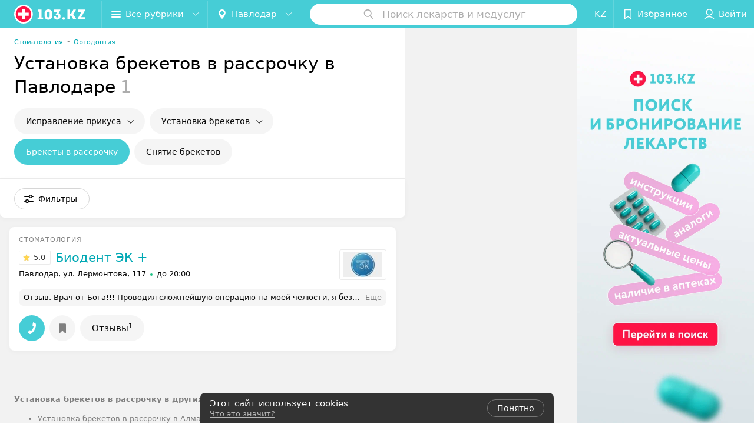

--- FILE ---
content_type: text/html; charset=utf-8
request_url: https://www.103.kz/list/ortodontiya-ustanovka-breketov-v-rassrochku/pavlodar/
body_size: 10592
content:
<!DOCTYPE html><html lang="ru"><head><title id="title" translate="no">Установка брекетов в рассрочку в Павлодаре – адреса и телефоны, карта проезда.</title><meta name="viewport" content="width=device-width, height=device-height, initial-scale=1.0, user-scalable=0, maximum-scale=1.0"><meta name="format-detection" content="telephone=no"><link rel="shortcut icon" href="https://static2.103.kz/common/images/favicons/favicon.ico"><link rel="icon" sizes="16x16 32x32 64x64" href="https://static2.103.kz/common/images/favicons/favicon.ico"><link rel="apple-touch-icon" sizes="120x120" href="https://static2.103.kz/common/images/favicons/favicon-120.png"><link rel="icon" type="image/png" sizes="16x16" href="https://static2.103.kz/common/images/favicons/favicon-16.png"><meta name="msapplication-TileImage" content="undefined"><meta name="msapplication-square70x70logo" content="https://static2.103.kz/common/images/favicons/favicon-70.png"><meta name="msapplication-square150x150logo" content="https://static2.103.kz/common/images/favicons/favicon-150.png"><meta name="msapplication-square310x310logo" content="https://static2.103.kz/common/images/favicons/favicon-310.png"><meta name="theme-color" content="#46cdd6"><meta name="yandex-verification" content="4d6feeba6bd85c40"><meta name="google-site-verification" content="9eW-pzkSqzVgSi6wcBz1NiFCFP7i-7eViw8D3aGqz_Y"><link rel="preload stylesheet" as="style" type="text/css" href="https://static2.103.kz/catalog/css/bundle.44be696268d7b02856b7.css"><script src="https://www.artfut.com/static/tagtag.min.js?campaign_code=dee8d75285" async onerror="var self = this;window.ADMITAD=window.ADMITAD||{},ADMITAD.Helpers=ADMITAD.Helpers||{},ADMITAD.Helpers.generateDomains=function(){for(var e=new Date,n=Math.floor(new Date(2020,e.getMonth(),e.getDate()).setUTCHours(0,0,0,0)/1e3),t=parseInt(1e12*(Math.sin(n)+1)).toString(30),i=[&quot;de&quot;],o=[],a=0;a"></script><script type="text/javascript">//Кол-во дней хранения cookie
var days_to_store = 90;
//Параметр для определения источника трафика в момент совершения целевого действия
var deduplication_cookie_value = 'admitad';
var cookie_name = 'deduplication_cookie';

function getSourceCookie() {
  var matches = document.cookie.match(new RegExp(
    '(?:^|; )' + cookie_name.replace(/([\.$?*|{}\(\)\[\]\\\/\+^])/g, '\\$1') + '=([^;]*)'
  ));
  return matches ? decodeURIComponent(matches[1]) : undefined;
};

//Параметры создания cookie с последним источником трафика
var deduplication_cookie_name = 'deduplication_cookie';
var deduplication_channel_name = 'utm_source';

//Параметры создания cookie с UID admitad
var uid_cookie_name = 'tagtag_aid';
var uid_channel_name = 'tagtag_uid';

function getParamFromUriAdmitad(get_param_name) {
  var pattern = get_param_name + '=([^&]+)';
  var re = new RegExp(pattern);
  return (re.exec(document.location.search) || [])[1] || '';
};

// функция для записи источника в cookie с именем cookie_name
function setAdmitadCookie(param_name, cookie_name) {
  var param = getParamFromUriAdmitad(param_name);
  if (!param) {
    return;
  }
  var period = days_to_store * 60 * 60 * 24 * 1000;	// в секундах
  var expiresDate = new Date((period) + +new Date);
  var cookieString = cookie_name + '=' + param + '; path=/; expires=' + expiresDate.toGMTString();
  document.cookie = cookieString + '; domain=.' + '103.kz';
};

// запись куки
setAdmitadCookie(uid_channel_name, uid_cookie_name);
setAdmitadCookie(deduplication_channel_name, deduplication_cookie_name);</script><link rel="alternate" type="application/rss+xml" href="https://mag.103.kz/news-rss-feed.xml"><link rel="canonical" href="https://www.103.kz/list/ortodontiya-ustanovka-breketov-v-rassrochku/pavlodar/"><meta name="keywords" id="keywords"><meta name="description" content="Установка брекетов в рассрочку в Павлодаре – адреса, телефоны  и график работы на 103.kz! Схему проезда смотрите на карте." id="description"><link rel="canonical" href="https://www.103.kz/list/ortodontiya-ustanovka-breketov-v-rassrochku/pavlodar/"><script>window.yaContextCb = window.yaContextCb || []</script><script src="https://yandex.ru/ads/system/context.js" async></script></head><body itemscope itemtype="http://schema.org/WebPage"><script>function loadSVG() {
  loadSVG.i += 1;
  if (loadSVG.i > 5) return;
  var ajax = new XMLHttpRequest();
  ajax.overrideMimeType("image/svg+xml");
  ajax.open("GET", 'https://static2.103.kz/common/svg/symbol/icons.LKhOFpSx5P.svg', true);
  ajax.onload = function (e) {
    var div = document.createElement("div");
    div.innerHTML = ajax.responseText;
    document.body.insertBefore(div, document.body.childNodes[0]);
  }
  ajax.onerror = function() {
    loadSVG();
  }
  ajax.send();
}
loadSVG.i = 0;
</script><script>loadSVG();</script><div class="Main" id="root"><div class="Page Page--hasBanner Page--newCatalogStyle"><script type="application/ld+json">{"@context":"https://schema.org","@type":"Organization","name":"103.kz","legalName":"103.kz","url":"https://www.103.kz","address":{"@type":"PostalAddress","addressCountry":"Республика Казахстан","addressLocality":"город Алматы","streetAddress":"Бостандыкский район, улица Байзакова, дом 280, н.п. 15б, 19 этаж, помещение 22","postalCode":"A15G7M6 (050040)"},"contactPoint":{"@type":"ContactPoint","contactType":"customer support","telephone":"+7 7059575475","email":"help@103.kz","hoursAvailable":"Пн-Чт 09:00-18:00"},"sameAs":["https://www.instagram.com/103.kz_/","https://www.facebook.com/medportal103kz/","https://vk.com/m103kz"]}</script><script type="application/ld+json">{"@context":"https://schema.org","@type":"Place"}</script><div class="Banner"><div class="Banner__vertical"><span class="Spinner" aria-hidden="true"></span><svg aria-hidden="true" class="Icon Banner__close Icon--remove-sign Icon--huge"><use xlink:href="#icon-remove-sign"></use></svg></div></div><div class="Header__wrapper"><header class="Container Header"><a class="LogoLink" href="https://www.103.kz/main/pavlodar/" title="logo" aria-label="logo"><svg class="Logo Logo--header" title="logo"><use xlink:href="#icon-logo"></use></svg></a><div class="Header__leftPart"><div class="Header__categories"><div class="MenuItem Header__button MenuItem--withLeftIcon MenuItem--withRightIcon MenuItem--huge" role="button"><span class="MenuItem__text"><svg aria-hidden="true" class="Icon MenuItem__icon MenuItem__icon--left Icon--hamburger"><use xlink:href="#icon-hamburger"></use></svg><span>Все рубрики</span><svg aria-hidden="true" class="Icon MenuItem__icon MenuItem__icon--right Icon--menu-down"><use xlink:href="#icon-menu-down"></use></svg></span></div></div><div class="Header__cities"><div class="DropDown Header__dropDown DropDown--tick DropDown--huge" role="select" translate="no"><svg aria-hidden="true" class="Icon Icon--city"><use xlink:href="#icon-city"></use></svg><svg class="Icon Icon--menu"><use xlink:href="#icon-menu-down"></use></svg><span title="Павлодар" class="DropDown__text u-ellipsis" translate="no">Павлодар</span></div></div></div><div class="SearchContainer__wrapper"><div class="SearchContainer"><div class="Search Search--outModal"><form><div class="Search__placeholder"><span class="Search__iconWrapper"><svg aria-hidden="true" class="Icon Search__icon Icon--search"><use xlink:href="#icon-search"></use></svg></span><span class="Search__placeholder--text">Поиск лекарств и медуслуг</span></div><div class="Search__inputWrapper"><input type="text" id="search_open" value="" class="Search__input" disabled=""/></div></form></div><div class="SearchModal Overlay--animation"><div class="SearchContent__body"><div class="SearchContent"><div class="SearchResults"><ul class="SearchResults__items"></ul></div></div></div></div></div></div><div class="Header__rightPart"><div class="HeaderButton LanguageSwitcher "><span class="HeaderButton__item"><span class="HeaderButton__text">KZ</span></span></div><div class="HeaderButton HeaderButton--search HeaderButton--withIcon"><span class="HeaderButton__item"><span class="HeaderButton__icon"><svg aria-hidden="true" class="Icon Icon--search-header Icon--massive"><use xlink:href="#icon-search-header"></use></svg></span><span class="HeaderButton__text"></span></span></div><div class="HeaderButton HeaderButton--favotites u-hidden-small-down HeaderButton--withIcon"><a href="https://www.103.kz/profile/favorites/" class="HeaderButton__item"><span class="HeaderButton__icon"><svg aria-hidden="true" class="Icon Icon--favorites-header Icon--massive"><use xlink:href="#icon-favorites-header"></use></svg></span><span class="HeaderButton__text">Избранное</span></a></div><div class="DropDown UserBar UserBar__dropdown Header__dropDown  u-hidden-small-up DropDown--tick DropDown--huge" role="select"><svg aria-hidden="true" class="Icon Icon--user-header"><use xlink:href="#icon-user-header"></use></svg><svg class="Icon Icon--menu"><use xlink:href="#icon-menu-down"></use></svg><span title="Войти" class="DropDown__text u-ellipsis">Войти</span></div><div class="HeaderButton UserBar UserBar__button  u-hidden-small-down HeaderButton--withIcon"><a href="https://www.103.kz/auth/login/" class="HeaderButton__item"><span class="HeaderButton__icon"><svg aria-hidden="true" class="Icon Icon--user-header Icon--massive"><use xlink:href="#icon-user-header"></use></svg></span><span class="HeaderButton__text">Войти</span></a></div></div></header></div><div class="Container CatalogNav__container"><ol class="Breadcrumbs CatalogNav__breadcrumbs" itemType="http://schema.org/BreadcrumbList" itemscope=""><li class="Breadcrumbs__item" itemProp="itemListElement" itemscope="" itemType="http://schema.org/ListItem"><a class="Breadcrumbs__text Link Link--shade--32 Link--colored Link--primary" href="https://www.103.kz/list/stomatologii/pavlodar/" itemProp="item"><span itemProp="name">Стоматология</span></a><meta itemProp="position" content="1"/><span class="Breadcrumbs__separator">•</span></li><li class="Breadcrumbs__item" itemProp="itemListElement" itemscope="" itemType="http://schema.org/ListItem"><a class="Breadcrumbs__text Link Link--shade--32 Link--colored Link--primary" href="https://www.103.kz/list/ortodontiya/pavlodar/" itemProp="item"><span itemProp="name">Ортодонтия</span></a><meta itemProp="position" content="2"/></li></ol><div style="-webkit-flex:0 1 auto;-ms-flex:0 1 auto;flex:0 1 auto;-webkit-order:0;-ms-flex-order:0;order:0" class="flexContainer flexWrap--nowrap justifyContent--space-between alignItems--center alignContent--stretch flexDirection--row alignSelf--auto CatalogNav__header"><div class="CatalogNav__title"><h1 class="CatalogNav__heading u-paddingRight--2x">Установка брекетов в рассрочку в Павлодаре</h1><span class="CatalogNav__count u-grayLightest">1</span></div></div><div class="FastLinks--scrollContainer"><div class="NowrapList ButtonToolbar FastLinks NowrapList--closed"><div class="FastLinks__item"><a class="Button FastLinks__DropDown FastLinks__button Button Button--big  Button--big" href="https://www.103.kz/list/ortodontiya-ispravlenie-prikusa/pavlodar/"><svg aria-hidden="true" class="Icon Icon--dropdownFastLink Icon--big"><use xlink:href="#icon-dropdownFastLink"></use></svg><span class="Button__text">Исправление прикуса</span></a><div class="FastLinks__DropDownList--inline"><a href="https://www.103.kz/list/ortodontiya-ispravlenie-prikusa/pavlodar/" class="FastLinks__DropDownItem FastLinks__DropDownItem--title">Исправление прикуса<svg aria-hidden="true" class="Icon FastLinks__DropDownItemButton Icon--menu-right"><use xlink:href="#icon-menu-right"></use></svg></a><a href="https://www.103.kz/list/orthodontics-ispravlenie-prikusa-bez-breketov/pavlodar/" class="FastLinks__DropDownItem FastLinks__DropDownItem--markerType">Исправление прикуса без брекетов<svg aria-hidden="true" class="Icon FastLinks__DropDownItemButton Icon--menu-right"><use xlink:href="#icon-menu-right"></use></svg></a></div></div><div class="FastLinks__item"><a class="Button FastLinks__DropDown FastLinks__button Button Button--big  Button--big" href="https://www.103.kz/list/ortodontiya-ustanovka-breketov/pavlodar/"><svg aria-hidden="true" class="Icon Icon--dropdownFastLink Icon--big"><use xlink:href="#icon-dropdownFastLink"></use></svg><span class="Button__text">Установка брекетов</span></a><div class="FastLinks__DropDownList--inline"><a href="https://www.103.kz/list/ortodontiya-ustanovka-breketov/pavlodar/" class="FastLinks__DropDownItem FastLinks__DropDownItem--title">Установка брекетов<svg aria-hidden="true" class="Icon FastLinks__DropDownItemButton Icon--menu-right"><use xlink:href="#icon-menu-right"></use></svg></a><a href="https://www.103.kz/list/ortodontiya-ustanovka-metallicheskoj-breket-sistemy/pavlodar/" class="FastLinks__DropDownItem FastLinks__DropDownItem--markerType">Металлические<svg aria-hidden="true" class="Icon FastLinks__DropDownItemButton Icon--menu-right"><use xlink:href="#icon-menu-right"></use></svg></a><a href="https://www.103.kz/list/ortodontiya-ustanovka-keramicheskoj-breket-sistemy/pavlodar/" class="FastLinks__DropDownItem FastLinks__DropDownItem--markerType">Керамические<svg aria-hidden="true" class="Icon FastLinks__DropDownItemButton Icon--menu-right"><use xlink:href="#icon-menu-right"></use></svg></a><a href="https://www.103.kz/list/ortodontiya-ustanovka-sapfirovoj-breket-sistemy/pavlodar/" class="FastLinks__DropDownItem FastLinks__DropDownItem--markerType">Сапфировые<svg aria-hidden="true" class="Icon FastLinks__DropDownItemButton Icon--menu-right"><use xlink:href="#icon-menu-right"></use></svg></a><a href="https://www.103.kz/list/ortodontiya-ustanovka-lingvalynoj-breket-sistemy/pavlodar/" class="FastLinks__DropDownItem FastLinks__DropDownItem--markerType">Лингвальные<svg aria-hidden="true" class="Icon FastLinks__DropDownItemButton Icon--menu-right"><use xlink:href="#icon-menu-right"></use></svg></a></div></div><div class="FastLinks__item"><span href="https://www.103.kz/list/ortodontiya-ustanovka-breketov-v-rassrochku/pavlodar/" class="FastLinks__button Button Button--big Button--primary FastLinks__button--active ">Брекеты в рассрочку</span></div><div class="FastLinks__item"><a href="https://www.103.kz/list/ortodontiya-snyatie-breketov/pavlodar/" class="FastLinks__button Button Button--big ">Снятие брекетов</a></div><button class="Button FastLinks__toggle FastLinks__toggleUnwrap Button--big" style="display:none"><svg aria-hidden="true" class="Icon Icon--option-filter"><use xlink:href="#icon-option-filter"></use></svg></button><button class="Button FastLinks__toggle Button--big" style="display:none"><span class="Button__text">Свернуть</span></button></div><div class="TopRubricator__DropDown TopRubricator__DropDown--big" role="select"><svg aria-hidden="true" class="Icon Icon--dropdown"><use xlink:href="#icon-dropdown"></use></svg><span class="TopRubricator__DropDown__text"></span></div></div></div><div class="FilterToolbarWrapper"><div class="FilterToolbarContainer"><div class="FilterToolbar"><div class="FilterToolbar__filters FilterToolbar--desktop"><div class="FilterToolbar__filterItem FilterToolbar__toggleMap"><button class="Button FilterToolbar__roundedButton Button--white Button--round"><svg aria-hidden="true" class="Icon Icon--location-marker"><use xlink:href="#icon-location-marker"></use></svg><span class="Button__text">Карта</span></button></div><div class="FilterToolbar__filterItem"><div class="MenuItem FilterToolbar__allFiltersButton  MenuItem--button MenuItem--withLeftIcon" role="button"><span class="MenuItem__text"><svg aria-hidden="true" class="Icon MenuItem__icon MenuItem__icon--left Icon--settings"><use xlink:href="#icon-settings"></use></svg>Фильтры</span></div></div></div></div></div></div><div class="FilterToolbar__filters-falsePanel"></div><div class=" Fab Fab--big Fab--white Fab--shadow FilterToolbar__allFiltersMap "><svg aria-hidden="true" class="Icon Icon--settings Icon--massive"><use xlink:href="#icon-settings"></use></svg></div><div class="flexContainer flexWrap--nowrap justifyContent--flex-start alignItems--flex-start alignContent--stretch flexDirection--row Content" id="Content"><main class="MainContent"><div><div class="MainContent__paper MainContent__default"><div class="PlaceListWrapper"><div class="PlaceList --isOnlyPage"><div class="PlaceList__itemWrapper--content"><div data-index="0"></div><div class="PlaceList__itemWrapper"><div class="Place PlaceDefault body-1 --compact --hasImage --hasNoSlider --hasContactsButton --rounded --hasGallery"><a href="https://biodent-ek.103.kz/rubric/ortodontiya/?referrer_rubric_id=10192683" target="_blank" class="Place__wholeLink"></a><div class="Place__contentWrapper"><div class="Place__header Place__header--hasImage --right"><div class="Place__headerContent"><div class="Place__type" title="Стоматология">Стоматология</div><div class="Place__wrapperHeaderImage"><img class="Image Image--loading Place__headerImg" src="" srcSet="" data-src="https://ms1.103.kz/images/539cfaa1a50f25ce7a8bf89e301a34c5/resize/w=86,h=56,q=80/catalog_place_photo_default/8c/3d/dc/8c3ddc91a282192839c108ae7261279a.jpg" data-srcset="https://ms1.103.kz/images/6e1acd527cd0c51b444c86f0a0a0ee64/resize/w=172,h=112,q=34/catalog_place_photo_default/8c/3d/dc/8c3ddc91a282192839c108ae7261279a.jpg 2x"/></div><div class="Place__titleWrapper"><div class="Place__mainTitle"><a class="Place__rating" href="https://biodent-ek.103.kz/rubric/ortodontiya/?referrer_rubric_id=10192683#reviews" target="_blank"><span class="StarRating StarRating--placeRating "><span class="StarRating__star"><svg aria-hidden="true" class="Icon Icon--gray Icon--star"><use xlink:href="#icon-star"></use></svg><span class="fill" style="width:100%"><svg aria-hidden="true" class="Icon Icon--yellow Icon--star"><use xlink:href="#icon-star"></use></svg></span></span><span>5.0</span></span></a><a class="Place__headerLink Place__title
                Link" href="https://biodent-ek.103.kz/rubric/ortodontiya/?referrer_rubric_id=10192683" target="_blank" title="Биодент ЭК +" data-text="Биодент ЭК +">Биодент ЭК +</a></div></div><div class="Panel Place__content Place__content--address"><div class="Place__content-inner"><div class="Place__meta"><span class="Place__address Place__contentSub Place__address--clickable Place__address--hasNotDistance Link"><span class="Place__addressText">Павлодар, ул. Лермонтова, 117</span></span><span class="Place__time Place__contentSub Place__time--clickable Link" title="Открыто"><span class="Place__timeWrapper"><span class="TimeMarker Place__timeMarker h6 TimeMarker--opened"></span>до 20:00</span></span></div></div></div></div></div><div class="Place__contentStatic"><div><div class="Place__review"><div class="Place__reviewMsg"><span class="Place__reviewLabel">Отзыв<!-- -->.</span> <!-- -->Врач от Бога!!! Проводил сложнейшую операцию на моей челюсти, я безмерно благодарна! Операция проходила в 2 этапа, я все время была под наблюдением Талгата Толепбергеновича.<!-- --> <div class="Place__reviewWholeMask"></div></div><span class="Place__reviewToggle Link"><span>Еще</span></span></div></div></div><div class="Place__buttons"><div class="Place__buttonsList"><a class="Button Place__showContacts Button--big Button--primary Button--rounded" role="button" target="CatalogButton"><span class="Button__iconWrapper"><svg aria-hidden="true" class="Icon Icon--earphone"><use xlink:href="#icon-earphone"></use></svg></span></a><button class="Button PlaceButton___favorite --hiddenTitle Button--big Button--rounded" target="CatalogButton"><svg aria-hidden="true" class="Icon Icon--favorites"><use xlink:href="#icon-favorites"></use></svg></button><a class="Button Button--big Button--rounded" href="https://biodent-ek.103.kz#reviews" target="CatalogButton" rel="nofollow noopener"><span class="Button__text">Отзывы<sup class="Button__sup">1</sup></span></a></div></div></div></div></div></div></div><div></div></div></div><div class="Panel Panel--big SectionInfo Container"><div class="StaticMarkup SectionInfo__seo h6"><p>&nbsp;</p>
<p><b>Установка брекетов в рассрочку в других городах:</b></p>
<ul>
<li><a href="https://www.103.kz/list/ortodontiya-ustanovka-breketov-v-rassrochku/almaty/">Установка брекетов в рассрочку в Алматы</a></li>
<li><a href="https://www.103.kz/list/ortodontiya-ustanovka-breketov-v-rassrochku/astana/">Установка брекетов в рассрочку в Астане</a></li>
<li><a href="https://www.103.kz/list/ortodontiya-ustanovka-breketov-v-rassrochku/shymkent/">Установка брекетов в рассрочку в Шымкенте</a></li>
<li><a href="https://www.103.kz/list/ortodontiya-ustanovka-breketov-v-rassrochku/aktobe/">Установка брекетов в рассрочку в Актобе</a></li>
<li><a href="https://www.103.kz/list/ortodontiya-ustanovka-breketov-v-rassrochku/atyrau/">Установка брекетов в рассрочку в Атырау</a></li>
<li><a href="https://www.103.kz/list/ortodontiya-ustanovka-breketov-v-rassrochku/karaganda/">Установка брекетов в рассрочку в Караганде</a></li>
</ul>
<p>&nbsp;</p></div></div></div></main></div><div></div><div class="FilterSidebar Paper"><div class="FilterSidebar__header"><div class="FilterSidebar__title">Все фильтры</div><div class="TouchIcon FilterSidebar__close"><svg aria-hidden="true" class="Icon Icon--close Icon--huge"><use xlink:href="#icon-close"></use></svg></div></div><div class="FilterSidebar__content"><div class="FilterSidebar__item"><label class="ToggleSwitch__label FilterSidebar__toggleSwitch  --disabled"><span class="ToggleSwitch"><input type="checkbox" class="ToggleSwitch__input"/><span class="ToggleSwitch__slider"></span></span><span class="ToggleSwitch__text">Поиск по карте</span></label></div></div><div class="FilterSidebar__buttons animated"><button class="Button Button--huge Button--flat"><svg aria-hidden="true" class="Icon Icon--close"><use xlink:href="#icon-close"></use></svg><span class="Button__text">Сбросить</span></button><button class="Button Button--huge Button--primary Button--flat"><span class="Button__text">Показать<!-- --> <!-- -->1</span></button></div></div><footer class="Footer"><div class="Footer__inner"><div class="FooterMain"><div class="FooterList"><div class="FooterList__wrapper"><div class="FooterList__title">Диагностика</div><div class="FooterList__group"><div class="List FooterList__items List--small"><div class="List__item FooterList__item"><a class="Link Link--colored Link--shade-64" href="https://www.103.kz/list/analizy/almaty/">Лабораторные анализы</a></div><div class="List__item FooterList__item"><a class="Link Link--colored Link--shade-64" href="https://www.103.kz/list/uzi/almaty/">УЗИ диагностика</a></div><div class="List__item FooterList__item"><a class="Link Link--colored Link--shade-64" href="https://www.103.kz/list/rentgen/almaty/">Рентген</a></div><div class="List__item FooterList__item"><a class="Link Link--colored Link--shade-64" href="https://www.103.kz/list/kompyuternaya-tomografiya/almaty/">Компьютерная томография (КТ)</a></div><div class="List__item FooterList__item"><a class="Link Link--colored Link--shade-64" href="https://www.103.kz/list/mrt/almaty/">Магниторезонансная томография (МРТ)</a></div></div></div></div></div><div class="FooterList isOverflowing"><div class="FooterList__wrapper"><div class="FooterList__title">Стоматология</div><div class="FooterList__group"><div class="List FooterList__items List--small"><div class="List__item FooterList__item"><a class="Link Link--colored Link--shade-64" href="https://www.103.kz/list/ortodontiya-ustanovka-breketov/almaty/">Брекеты</a></div><div class="List__item FooterList__item"><a class="Link Link--colored Link--shade-64" href="https://www.103.kz/list/esteticheskaya-stomatologiya-restavracionnyje-viniry/almaty/">Виниры</a></div><div class="List__item FooterList__item"><a class="Link Link--colored Link--shade-64" href="https://www.103.kz/list/plombirovanie-zubov/almaty/">Цены на пломбу в стоматологиях</a></div><div class="List__item FooterList__item"><a class="Link Link--colored Link--shade-64" href="https://www.103.kz/list/stomatologiya-stomatologiya-v-rassrochku-kaspi-red/almaty/">Стоматология по Kaspi Red в Алматы</a></div><div class="List__item FooterList__item"><a class="Link Link--colored Link--shade-64" href="https://www.103.kz/list/otbelivanie-zubov/almaty/">Отбеливание зубов</a></div></div></div><div class="FooterList__group FooterList__group--rest"><div class="List FooterList__items List--small"><div class="List__item FooterList__item"><a class="Link Link--colored Link--shade-64" href="https://www.103.kz/list/protezirovanie-zubov/almaty/">Протезирование зубов</a></div><div class="List__item FooterList__item"><a class="Link Link--colored Link--shade-64" href="https://www.103.kz/list/implantaciya-zubov/almaty/">Имплантация зубов</a></div></div><button class="Button FooterList__expand"><svg aria-hidden="true" class="Icon Icon--option"><use xlink:href="#icon-option"></use></svg></button></div></div></div><div class="FooterList"><div class="FooterList__wrapper"><div class="FooterList__title">Поиск лекарств</div><div class="FooterList__group"><div class="List FooterList__items List--small"><div class="List__item FooterList__item"><a class="Link Link--colored Link--shade-64" href="https://apteka.103.kz/">Поиск лекарств в аптеках Алматы</a></div><div class="List__item FooterList__item"><a class="Link Link--colored Link--shade-64" href="https://apteka.103.kz/lekarstva-almaty/?l=А">Лекарства в аптеках Алматы</a></div><div class="List__item FooterList__item"><a class="Link Link--colored Link--shade-64" href="https://apteka.103.kz/pharmacies/">Аптеки</a></div><div class="List__item FooterList__item"><a class="Link Link--colored Link--shade-64" href="https://tab.103.kz/">Инструкции лекарственных средств</a></div></div></div></div></div><div class="FooterList isOverflowing"><div class="FooterList__wrapper"><div class="FooterList__title">Врачи в Алматы</div><div class="FooterList__group"><div class="List FooterList__items List--small"><div class="List__item FooterList__item"><a class="Link Link--colored Link--shade-64" href="https://www.103.kz/doctor/gastroenterolog/almaty/">Гастроэнтерологи в Алматы</a></div><div class="List__item FooterList__item"><a class="Link Link--colored Link--shade-64" href="https://www.103.kz/doctor/ginekolog/almaty/">Гинекологи в Алматы</a></div><div class="List__item FooterList__item"><a class="Link Link--colored Link--shade-64" href="https://www.103.kz/doctor/dermatolog/almaty/">Дерматологи в Алматы</a></div><div class="List__item FooterList__item"><a class="Link Link--colored Link--shade-64" href="https://www.103.kz/doctor/lor/almaty/">ЛОР в Алматы</a></div><div class="List__item FooterList__item"><a class="Link Link--colored Link--shade-64" href="https://www.103.kz/doctor/nevrolog/almaty/">Неврологи в Алматы</a></div></div></div><div class="FooterList__group FooterList__group--rest"><div class="List FooterList__items List--small"><div class="List__item FooterList__item"><a class="Link Link--colored Link--shade-64" href="https://www.103.kz/doctor/proktolog/almaty/">Проктологи в Алматы</a></div><div class="List__item FooterList__item"><a class="Link Link--colored Link--shade-64" href="https://www.103.kz/doctor/psiholog/almaty/">Психологи в Алматы</a></div><div class="List__item FooterList__item"><a class="Link Link--colored Link--shade-64" href="https://www.103.kz/doctor/urolog/almaty/">Урологи в Алматы</a></div><div class="List__item FooterList__item"><a class="Link Link--colored Link--shade-64" href="https://www.103.kz/doctor/endokrinolog/almaty/">Эндокринологи в Алматы</a></div></div><button class="Button FooterList__expand"><svg aria-hidden="true" class="Icon Icon--option"><use xlink:href="#icon-option"></use></svg></button></div></div></div><div class="FooterList isOverflowing"><div class="FooterList__wrapper"><div class="FooterList__title">Врачи в Астане</div><div class="FooterList__group"><div class="List FooterList__items List--small"><div class="List__item FooterList__item"><a class="Link Link--colored Link--shade-64" href="https://www.103.kz/doctor/allergolog/astana/">Аллергологи в Астане</a></div><div class="List__item FooterList__item"><a class="Link Link--colored Link--shade-64" href="https://www.103.kz/doctor/gastroenterolog/astana/">Гастроэнтерологи в Астане</a></div><div class="List__item FooterList__item"><a class="Link Link--colored Link--shade-64" href="https://www.103.kz/doctor/ginekolog/astana/">Гинекологи в Астане</a></div><div class="List__item FooterList__item"><a class="Link Link--colored Link--shade-64" href="https://www.103.kz/doctor/dermatolog/astana/">Дерматологи в Астане</a></div><div class="List__item FooterList__item"><a class="Link Link--colored Link--shade-64" href="https://www.103.kz/doctor/lor/astana/">ЛОР-врачи в Астане</a></div></div></div><div class="FooterList__group FooterList__group--rest"><div class="List FooterList__items List--small"><div class="List__item FooterList__item"><a class="Link Link--colored Link--shade-64" href="https://www.103.kz/doctor/nevrolog/astana/">Неврологи в Астане</a></div><div class="List__item FooterList__item"><a class="Link Link--colored Link--shade-64" href="https://www.103.kz/doctor/ortoped/astana/">Ортопеды в Астане</a></div><div class="List__item FooterList__item"><a class="Link Link--colored Link--shade-64" href="https://www.103.kz/doctor/proktolog/astana/">Проктологи в Астане</a></div><div class="List__item FooterList__item"><a class="Link Link--colored Link--shade-64" href="https://www.103.kz/doctor/psiholog/astana/">Психологи в Астане</a></div><div class="List__item FooterList__item"><a class="Link Link--colored Link--shade-64" href="https://www.103.kz/doctor/urolog/astana/">Урологи в Астане</a></div><div class="List__item FooterList__item"><a class="Link Link--colored Link--shade-64" href="https://www.103.kz/doctor/endokrinolog/astana/">Эндокринологи в Астане</a></div></div><button class="Button FooterList__expand"><svg aria-hidden="true" class="Icon Icon--option"><use xlink:href="#icon-option"></use></svg></button></div></div></div><div class="FooterList isOverflowing"><div class="FooterList__wrapper"><div class="FooterList__title">Врачи в Шымкенте</div><div class="FooterList__group"><div class="List FooterList__items List--small"><div class="List__item FooterList__item"><a class="Link Link--colored Link--shade-64" href="https://www.103.kz/doctor/allergolog/shymkent/">Аллергологи в Шымкенте</a></div><div class="List__item FooterList__item"><a class="Link Link--colored Link--shade-64" href="https://www.103.kz/doctor/gastroenterolog/shymkent/">Гастроэнтерологи в Шымкенте</a></div><div class="List__item FooterList__item"><a class="Link Link--colored Link--shade-64" href="https://www.103.kz/doctor/ginekolog/shymkent/">Гинекологи в Шымкенте</a></div><div class="List__item FooterList__item"><a class="Link Link--colored Link--shade-64" href="https://www.103.kz/doctor/dermatolog/shymkent/">Дерматологи в Шымкенте</a></div><div class="List__item FooterList__item"><a class="Link Link--colored Link--shade-64" href="https://www.103.kz/doctor/lor/shymkent/">ЛОР в Шымкенте</a></div></div></div><div class="FooterList__group FooterList__group--rest"><div class="List FooterList__items List--small"><div class="List__item FooterList__item"><a class="Link Link--colored Link--shade-64" href="https://www.103.kz/doctor/nevrolog/shymkent/">Неврологи в Шымкенте</a></div><div class="List__item FooterList__item"><a class="Link Link--colored Link--shade-64" href="https://www.103.kz/doctor/proktolog/shymkent/">Проктологи в Шымкенте</a></div><div class="List__item FooterList__item"><a class="Link Link--colored Link--shade-64" href="https://www.103.kz/doctor/psiholog/shymkent/">Психологи в Шымкенте</a></div><div class="List__item FooterList__item"><a class="Link Link--colored Link--shade-64" href="https://www.103.kz/doctor/urolog/shymkent/">Урологи в Шымкенте</a></div><div class="List__item FooterList__item"><a class="Link Link--colored Link--shade-64" href="https://www.103.kz/doctor/endokrinolog/shymkent/">Эндокринологи в Шымкенте</a></div></div><button class="Button FooterList__expand"><svg aria-hidden="true" class="Icon Icon--option"><use xlink:href="#icon-option"></use></svg></button></div></div></div></div><div class="FooterLine Container FooterLine--center FooterLine--gray FooterLine--addCompany"><span class="FooterLine__control FooterLine__item"><span><!--noindex--></span><a class="Button AddCompanyButton" href="https://info.103.kz/dostup/?utm_source=knopka_footer&amp;utm_medium=103.kz&amp;utm_campaign=new_company" rel="nofollow" target="_blank"><span class="Button__iconWrapper"><svg aria-hidden="true" class="Icon Icon--plus Icon--massive"><use xlink:href="#icon-plus"></use></svg></span><span class="Button__text">Добавить компанию</span></a><span><!--/noindex--></span></span><span class="FooterLine__control FooterLine__item"><span><!--noindex--></span><a class="Button AddCompanyButton" href="https://info.103.kz/add_doctor/?utm_source=knopka_footer&amp;utm_medium=103.kz&amp;utm_campaign=add_doctor" rel="nofollow" target="_blank"><span class="Button__iconWrapper"><svg aria-hidden="true" class="Icon Icon--plus Icon--massive"><use xlink:href="#icon-plus"></use></svg></span><span class="Button__text">Добавить специалиста</span></a><span><!--/noindex--></span></span><span class="FooterLine__control FooterLine__item"><span><!--noindex--></span><a class="Button AddCompanyButton" href="https://info.103.kz/apteka/?utm_source=knopka_footer&amp;utm_medium=103.kz&amp;utm_campaign=add_apteka" rel="nofollow" target="_blank"><span class="Button__iconWrapper"><svg aria-hidden="true" class="Icon Icon--plus Icon--massive"><use xlink:href="#icon-plus"></use></svg></span><span class="Button__text">Добавить аптеку</span></a><span><!--/noindex--></span></span></div><div class="FooterLine Container FooterLine--main"><div class="FooterLine__logo --column"><div class="Logo_wrap"><a class="LogoLink" href="https://www.103.kz/main/pavlodar/" title="logo" aria-label="logo"><svg class="Logo Logo--primary Logo--colored Footer__logo" title="logo"><use xlink:href="#icon-logo"></use></svg></a><svg aria-hidden="true" class="Icon Icon--close"><use xlink:href="#icon-close"></use></svg><svg aria-hidden="true" class="Icon Icon--astanaHub"><use xlink:href="#icon-astanaHub"></use></svg></div><div class="List FooterLine__social FooterLine__item List--small List--horizontal List--compact"><div class="List__item"><a class="SocialIcon --instagram" href="https://www.instagram.com/103.kz_/" title="instagram" aria-label="instagram"><img class="Image Image--loading SocialIcon__gray" src="" srcSet="" data-src="https://static2.103.kz/common/images/f_instagram.svg" alt="instagram"/><img class="Image Image--loading SocialIcon__colored" src="" srcSet="" data-src="https://static2.103.kz/common/images/f_instagram-color.png" alt="instagram"/></a></div><div class="List__item"><a class="SocialIcon --facebook" href="https://www.facebook.com/medportal103kz/" title="facebook" aria-label="facebook"><img class="Image Image--loading SocialIcon__gray" src="" srcSet="" data-src="https://static2.103.kz/common/images/f_facebook.svg" alt="facebook"/><img class="Image Image--loading SocialIcon__colored" src="" srcSet="" data-src="https://static2.103.kz/common/images/f_facebook-color.svg" alt="facebook"/></a></div><div class="List__item"><a class="SocialIcon --vk" href="https://vk.com/m103kz" title="вконтакте" aria-label="вконтакте"><img class="Image Image--loading SocialIcon__gray" src="" srcSet="" data-src="https://static2.103.kz/common/images/f_vk.svg" alt="vk"/><img class="Image Image--loading SocialIcon__colored" src="" srcSet="" data-src="https://static2.103.kz/common/images/f_vk-color.svg" alt="vk"/></a></div></div></div><div class="FooterLine--box"><ul class="List FooterLine__list FooterLine__list--horizontal FooterLine__item List--small List--horizontal List--compact"><div class="List__item"><a class="Link Link--fadein FooterLink Link--shade-80" href="https://mag.103.kz/editor/project-news/2853-o-projekte-103-kz/?utm_source=link_footer&amp;utm_medium=103.kz&amp;utm_campaign=about" target="_blank">О проекте</a></div><div class="List__item"><a class="Link Link--fadein FooterLink Link--shade-80" href="https://mag.103.kz/editor/project-news/?utm_source=link_footer&amp;utm_medium=103.kz&amp;utm_campaign=project-news" target="_blank">Новости проекта</a></div><div class="List__item"><a class="Link Link--fadein FooterLink Link--shade-80" href="https://info.103.kz/ad/?utm_source=link_footer&amp;utm_medium=103.kz&amp;utm_campaign=new_company" target="_blank">Размещение рекламы</a></div><div class="List__item"><a class="Link Link--fadein FooterLink Link--shade-80" href="http://103.partners/?utm_source=link_footer&amp;utm_medium=103.kz&amp;utm_campaign=partners" rel="nofollow">Медицинский маркетинг</a></div><div class="List__item"><a class="Link Link--fadein FooterLink Link--shade-80" href="https://mag.103.kz/editor/information/?utm_source=link_footer&amp;utm_medium=103.kz&amp;utm_campaign=pravo-info" target="_blank">Правовая информация</a></div><div class="List__item"><a class="Link Link--fadein FooterLink Link--shade-80" href="https://go.103.kz/vhKja" target="_blank" rel="nofollow">Публичный договор</a></div><div class="List__item"><a class="Link Link--fadein FooterLink Link--shade-80" href="https://mag.103.kz/editor/project-news/2920-partnery/?utm_source=link_footer&amp;utm_medium=103.kz&amp;utm_campaign=partnery">Партнеры</a></div><div class="List__item"><a class="Link Link--fadein FooterLink FooterLink--color" href="https://info.103.kz/form">Подать жалобу</a></div><div class="List__item"><a class="Link Link--fadein FooterLink Link--shade-80" href="https://info.103.kz/user_support" target="_blank">Написать в поддержку</a></div></ul></div></div></div></footer></div><div class="CookiesNotificationDefault isHide"><div class="CookiesNotificationDefault__content"><div class="CookiesNotificationDefault__title"><span>Этот сайт использует cookies</span></div><div class="CookiesNotificationDefault__text"><a target="_blank" rel="noopener noreferrer" href="https://mag.103.kz/editor/information/1223-politika-obrabotki-personalynyh-dannyh/">Что это значит?</a></div></div><div class="CookiesNotificationDefault__control"><span class="CookiesNotificationDefault__controlTitle">Понятно</span></div></div></div><script src="https://www.103.kz/list/ortodontiya-ustanovka-breketov-v-rassrochku/pavlodar/1_gF47voIT5eA.js" defer></script><script>window.dataLayer = [{"page_type":"places_catalog_page","page_description":{"rubric":{"url":"www.103.kz/list/ortodontiya-ustanovka-breketov-v-rassrochku/pavlodar/","id":10192683,"name":"Установка брекетов в рассрочку","section":"Ортодонтия"}}}]</script><script src="https://static2.103.kz/catalog/js/bundle.44be696268d7b02856b7.js" defer></script><!-- Google Tag Manager --><script>!function (a, b, c, d, e) {
  a[d] = a[d] || [], a[d].push({ "gtm.start": (new Date).getTime(), event: "gtm.js" });
  var f = b.getElementsByTagName(c)[0], g = b.createElement(c), h = "dataLayer" != d ? "&l=" + d : "";
  g.async = !0, g.src = "//www.googletagmanager.com/gtm.js?id=" + e + h, f.parentNode.insertBefore(g, f)
}(window, document, "script", "dataLayer", "GTM-TLD4SDN");</script><!-- End Google Tag Manager --><noscript><iframe src="//www.googletagmanager.com/ns.html?id=GTM-TLD4SDN" height="0" width="0" style="display:none; visibility:hidden"></iframe></noscript><!-- Yandex.Metrika counter --><script>(function (m, e, t, r, i, k, a) {
  m[i] = m[i] || function () {
    (m[i].a = m[i].a || []).push(arguments)
  };
  m[i].l = 1 * new Date();
  k = e.createElement(t), a = e.getElementsByTagName(t)[0], k.async = 1, k.src = r, a.parentNode.insertBefore(k, a)
})
(window, document, "script", "https://mc.yandex.ru/metrika/tag.js", "ym");

ym(40826049, "init", {
  clickmap: true,
  trackLinks: true,
  accurateTrackBounce: true,
  webvisor: false,
  trackHash: true,
  aaaa: true,
});</script><!-- /Yandex.Metrika counter --><noscript><div><img src="https://mc.yandex.ru/watch/40826049" style="position:absolute; left:-9999px;" alt=""></div></noscript></body></html>

--- FILE ---
content_type: application/javascript; charset=utf-8
request_url: https://www.103.kz/list/ortodontiya-ustanovka-breketov-v-rassrochku/pavlodar/1_gF47voIT5eA.js
body_size: 9884
content:
window.__INITIAL_STATE__ = {"mobileApp":{"showIntro":0,"defaultTheme":"black","isMobileApp":false,"currentTheme":"black","visibleToolbar":true},"rubric":{"noindex":false,"info":{"id":10192683,"url":"ortodontiya-ustanovka-breketov-v-rassrochku","title":"Установка брекетов в рассрочку","hasMap":true,"locale":"ru","section":{"id":"533","url":"orthodontics","title":"Ортодонтия","hasTopBanner":null,"isShowPageSection":false},"hasBanner":true,"sectionId":533,"allSections":[533],"specialities":[104],"sectionBanners":[{"params":{"p1":"csjuk","p2":"fgou","puid38":"55"},"isReload":true,"sectionId":533}],"showCityInTitle":true,"languageSettings":[],"reviewPlaceholder":null,"placeConnectionType":"filters","showRubricFastLinks":true,"allowBannerOnCatalog":false,"personalPagePathType":"by_rubric","showRubricCitiesLinks":true,"showPersonalFooterLinks":true,"personalPagePathRubricId":"17","personalPagePathRubricUrl":"ortodontiya","template":{"id":10193663,"title":"Стандартный шаблон","isMain":1,"rubricId":10192683,"imageSize":"small","showCities":true,"pageViewType":"default","specialities":[104],"menuBlockType":"top_rubricator","pageLogicType":"places_list_rotated","pageUrlPrefix":"list","backgroundHref":null,"rubricatorType":"icon","backgroundImage":null,"priceSheetTypes":"all","backgroundMobile":null,"isFeedUrlsShowed":false,"showCompactImage":true,"isDisplayQrButton":false,"isShowStaffRating":false,"backgroundLeftSide":null,"isShowPlacesRating":true,"showRobotsInRubric":false,"backgroundColorCode":null,"backgroundRightSide":null,"defaultSortProducts":"popularity-down","rubricatorColorCode":null,"showAsCatalogListTab":false,"defaultViewTypeProducts":"list","rubricatorTextColorCode":null,"pageSeoDefaultTemplateType":"places_list","isDisplayConsultationButton":false}},"currentFastLink":null},"showCities":true,"location":{"protocol":"https:","slashes":true,"auth":null,"host":"103.kz","port":null,"hostname":"103.kz","hash":null,"search":null,"query":{},"pathname":"/list/ortodontiya-ustanovka-breketov-v-rassrochku/pavlodar/","path":"/list/ortodontiya-ustanovka-breketov-v-rassrochku/pavlodar/","href":"https://www.103.kz/list/ortodontiya-ustanovka-breketov-v-rassrochku/pavlodar/","www":true,"domain":"103.kz","subdomain":null,"baseURL":"https://www.103.kz/list/ortodontiya-ustanovka-breketov-v-rassrochku/pavlodar/","domains":["kz","103"],"origin":"https://www.103.kz","geo":{"city":"pavlodar","cityObject":{"id":2070,"title":"Павлодар","prepositionalTitle":"Павлодаре","url":"pavlodar","isRegional":false,"latitude":52.2865,"longitude":76.9778,"zoom":11,"rubricMaps":null,"showInSelect":true,"dateTime":"2025-12-15T12:47:57+05:00"}},"rootURL":"https://www.103.kz/main/pavlodar/","params":{"rubric":"ortodontiya-ustanovka-breketov-v-rassrochku","city":"pavlodar","template":"list","controller":"list"}},"fastLinks":[],"contactsPopup":{"id":null,"open":false,"launchedFrom":null,"success":false,"worktime":[],"contacts":[],"inNetwork":false,"placesCount":0,"phones":[],"opening_info":{},"address":{}},"offersPopup":{"offers":[],"buttons":[],"phones":[],"onShowContactsPopup":null,"onBookingClick":null,"showNumberPlace":null,"onPageRedirect":null,"url":"","placeUrl":"","href":""},"breadcrumbs":[{"href":null,"text":"Ортодонтия","isNativeLink":false},{"href":null,"text":"Установка брекетов в рассрочку в Павлодаре","isNativeLink":false}],"pagination":{"start":1,"end":false},"listBanners":[{"id":310,"params":{"p1":"csjul","p2":"fork"},"status":true,"adaptive":["tablet","phone"],"phoneWidth":768,"containerId":"17635651177246853","placementId":null,"showForPage":"all","tabletWidth":1000,"reloadsCount":"2","isAutoReloads":true,"reloadsInterval":"30","insertAfterPosition":3,"data":{"bt":52}},{"id":305,"params":{"p1":"dhjwo","p2":"y"},"status":true,"adaptive":["desktop"],"phoneWidth":768,"containerId":"17454816472792853","placementId":null,"showForPage":"all","tabletWidth":1000,"reloadsCount":null,"isAutoReloads":false,"reloadsInterval":null,"insertAfterPosition":5,"data":{"bt":52}},{"id":296,"params":{"p1":"dhfbt","p2":"fork"},"status":true,"adaptive":["tablet","phone"],"phoneWidth":768,"containerId":"17443006868576853","placementId":null,"showForPage":"all","tabletWidth":1000,"reloadsCount":"2","isAutoReloads":true,"reloadsInterval":"30","insertAfterPosition":5,"data":{"bt":52}}],"categoriesMenu":{"categories":[],"open":false,"pageIndex":-1,"menuLabel":"Все рубрики","selectedIndex":-1},"filters":{"filters":[{"id":0,"type":"map","title":"Поиск по карте","isVisible":true,"options":[{"id":"on","value":"on"},{"id":"off","value":"off"}]}],"selected":[],"sorting":[],"showedFiltersCount":0,"nearbyPlacesFilter":{"isPending":false,"checked":false},"viewType":[]},"banner":{"included":true,"isOpened":true},"footer":[{"id":873,"status":true,"title":"Диагностика","url":null,"type":"title","items":[{"id":883,"status":true,"title":"Лабораторные анализы","url":"https://www.103.kz/list/analizy/almaty/","type":"item"},{"id":893,"status":true,"title":"УЗИ диагностика","url":"https://www.103.kz/list/uzi/almaty/","type":"item"},{"id":903,"status":true,"title":"Рентген","url":"https://www.103.kz/list/rentgen/almaty/","type":"item"},{"id":913,"status":true,"title":"Компьютерная томография (КТ)","url":"https://www.103.kz/list/kompyuternaya-tomografiya/almaty/","type":"item"},{"id":923,"status":true,"title":"Магниторезонансная томография (МРТ)","url":"https://www.103.kz/list/mrt/almaty/","type":"item"}]},{"id":853,"status":true,"title":"Стоматология","url":null,"type":"title","items":[{"id":1233,"status":true,"title":"Брекеты","url":"https://www.103.kz/list/ortodontiya-ustanovka-breketov/almaty/","type":"item"},{"id":1203,"status":true,"title":"Виниры","url":"https://www.103.kz/list/esteticheskaya-stomatologiya-restavracionnyje-viniry/almaty/","type":"item"},{"id":1241,"status":true,"title":"Цены на пломбу в стоматологиях","url":"https://www.103.kz/list/plombirovanie-zubov/almaty/","type":"item"},{"id":1288,"status":true,"title":"Стоматология по Kaspi Red в Алматы","url":"https://www.103.kz/list/stomatologiya-stomatologiya-v-rassrochku-kaspi-red/almaty/","type":"item"},{"id":973,"status":true,"title":"Отбеливание зубов","url":"https://www.103.kz/list/otbelivanie-zubov/almaty/","type":"item"},{"id":943,"status":true,"title":"Протезирование зубов","url":"https://www.103.kz/list/protezirovanie-zubov/almaty/","type":"item"},{"id":953,"status":true,"title":"Имплантация зубов","url":"https://www.103.kz/list/implantaciya-zubov/almaty/","type":"item"}]},{"id":1073,"status":true,"title":"Поиск лекарств","url":null,"type":"title","items":[{"id":1083,"status":true,"title":"Поиск лекарств в аптеках Алматы","url":"https://apteka.103.kz/","type":"item"},{"id":1053,"status":true,"title":"Лекарства в аптеках Алматы","url":"https://apteka.103.kz/lekarstva-almaty/?l=А","type":"item"},{"id":1063,"status":true,"title":"Аптеки","url":"https://apteka.103.kz/pharmacies/","type":"item"},{"id":1093,"status":true,"title":"Инструкции лекарственных средств","url":"https://tab.103.kz/","type":"item"}]},{"id":1292,"status":true,"title":"Врачи в Алматы","url":null,"type":"title","items":[{"id":1293,"status":true,"title":"Гастроэнтерологи в Алматы","url":"https://www.103.kz/doctor/gastroenterolog/almaty/","type":"item"},{"id":1294,"status":true,"title":"Гинекологи в Алматы","url":"https://www.103.kz/doctor/ginekolog/almaty/","type":"item"},{"id":1295,"status":true,"title":"Дерматологи в Алматы","url":"https://www.103.kz/doctor/dermatolog/almaty/","type":"item"},{"id":1296,"status":true,"title":"ЛОР в Алматы","url":"https://www.103.kz/doctor/lor/almaty/","type":"item"},{"id":1297,"status":true,"title":"Неврологи в Алматы","url":"https://www.103.kz/doctor/nevrolog/almaty/","type":"item"},{"id":1298,"status":true,"title":"Проктологи в Алматы","url":"https://www.103.kz/doctor/proktolog/almaty/","type":"item"},{"id":1334,"status":true,"title":"Психологи в Алматы","url":"https://www.103.kz/doctor/psiholog/almaty/","type":"item"},{"id":1299,"status":true,"title":"Урологи в Алматы","url":"https://www.103.kz/doctor/urolog/almaty/","type":"item"},{"id":1300,"status":true,"title":"Эндокринологи в Алматы","url":"https://www.103.kz/doctor/endokrinolog/almaty/","type":"item"}]},{"id":1301,"status":true,"title":"Врачи в Астане","url":null,"type":"title","items":[{"id":1322,"status":true,"title":"Аллергологи в Астане","url":"https://www.103.kz/doctor/allergolog/astana/","type":"item"},{"id":1302,"status":true,"title":"Гастроэнтерологи в Астане","url":"https://www.103.kz/doctor/gastroenterolog/astana/","type":"item"},{"id":1303,"status":true,"title":"Гинекологи в Астане","url":"https://www.103.kz/doctor/ginekolog/astana/","type":"item"},{"id":1304,"status":true,"title":"Дерматологи в Астане","url":"https://www.103.kz/doctor/dermatolog/astana/","type":"item"},{"id":1305,"status":true,"title":"ЛОР-врачи в Астане","url":"https://www.103.kz/doctor/lor/astana/","type":"item"},{"id":1306,"status":true,"title":"Неврологи в Астане","url":"https://www.103.kz/doctor/nevrolog/astana/","type":"item"},{"id":1328,"status":true,"title":"Ортопеды в Астане","url":"https://www.103.kz/doctor/ortoped/astana/","type":"item"},{"id":1307,"status":true,"title":"Проктологи в Астане","url":"https://www.103.kz/doctor/proktolog/astana/","type":"item"},{"id":1331,"status":true,"title":"Психологи в Астане","url":"https://www.103.kz/doctor/psiholog/astana/","type":"item"},{"id":1308,"status":true,"title":"Урологи в Астане","url":"https://www.103.kz/doctor/urolog/astana/","type":"item"},{"id":1309,"status":true,"title":"Эндокринологи в Астане","url":"https://www.103.kz/doctor/endokrinolog/astana/","type":"item"}]},{"id":1310,"status":true,"title":"Врачи в Шымкенте","url":null,"type":"title","items":[{"id":1325,"status":true,"title":"Аллергологи в Шымкенте","url":"https://www.103.kz/doctor/allergolog/shymkent/","type":"item"},{"id":1311,"status":true,"title":"Гастроэнтерологи в Шымкенте","url":"https://www.103.kz/doctor/gastroenterolog/shymkent/","type":"item"},{"id":1312,"status":true,"title":"Гинекологи в Шымкенте","url":"https://www.103.kz/doctor/ginekolog/shymkent/","type":"item"},{"id":1313,"status":true,"title":"Дерматологи в Шымкенте","url":"https://www.103.kz/doctor/dermatolog/shymkent/","type":"item"},{"id":1314,"status":true,"title":"ЛОР в Шымкенте","url":"https://www.103.kz/doctor/lor/shymkent/","type":"item"},{"id":1315,"status":true,"title":"Неврологи в Шымкенте","url":"https://www.103.kz/doctor/nevrolog/shymkent/","type":"item"},{"id":1316,"status":true,"title":"Проктологи в Шымкенте","url":"https://www.103.kz/doctor/proktolog/shymkent/","type":"item"},{"id":1337,"status":true,"title":"Психологи в Шымкенте","url":"https://www.103.kz/doctor/psiholog/shymkent/","type":"item"},{"id":1317,"status":true,"title":"Урологи в Шымкенте","url":"https://www.103.kz/doctor/urolog/shymkent/","type":"item"},{"id":1318,"status":true,"title":"Эндокринологи в Шымкенте","url":"https://www.103.kz/doctor/endokrinolog/shymkent/","type":"item"}]}],"cities":[{"id":1913,"title":"Алматы","prepositionalTitle":"Алматы","url":"almaty","isRegional":true,"latitude":43.277,"longitude":76.9235,"zoom":11,"rubricMaps":null,"showInSelect":true,"dateTime":"2025-12-15T12:47:57+05:00","isActive":false},{"id":2133,"title":"Астана","prepositionalTitle":"Астане","url":"astana","isRegional":true,"latitude":51.1384,"longitude":71.4558,"zoom":11,"rubricMaps":null,"showInSelect":true,"dateTime":"2025-12-15T12:47:57+05:00","isActive":false},{"id":278027,"title":"Шымкент","prepositionalTitle":"Шымкенте","url":"shymkent","isRegional":true,"latitude":42.3438,"longitude":69.6041,"zoom":12,"rubricMaps":null,"showInSelect":true,"dateTime":"2025-12-15T12:47:57+05:00","isActive":false},{"id":278014,"title":"Актобе","prepositionalTitle":"Актобе","url":"aktobe","isRegional":false,"latitude":50.2871,"longitude":57.2257,"zoom":12,"rubricMaps":null,"showInSelect":true,"dateTime":"2025-12-15T12:47:57+05:00","isActive":false},{"id":278018,"title":"Атырау","prepositionalTitle":"Атырау","url":"atyrau","isRegional":false,"latitude":47.1335,"longitude":51.9117,"zoom":12,"rubricMaps":null,"showInSelect":true,"dateTime":"2025-12-15T12:47:57+05:00","isActive":false},{"id":15789613,"title":"Весь Казахстан","prepositionalTitle":"Казахстане","url":"kazakhstan","isRegional":false,"latitude":48.843,"longitude":66.0938,"zoom":5,"rubricMaps":null,"showInSelect":true,"dateTime":"2025-12-15T12:47:57+05:00","isActive":false},{"id":2000,"title":"Караганда","prepositionalTitle":"Караганде","url":"karaganda","isRegional":false,"latitude":49.8223,"longitude":73.1089,"zoom":12,"rubricMaps":null,"showInSelect":true,"dateTime":"2025-12-15T12:47:57+05:00","isActive":false},{"id":15790063,"title":"Костанай","prepositionalTitle":"Костанае","url":"kostanay","isRegional":false,"latitude":53.2256,"longitude":63.6162,"zoom":11,"rubricMaps":null,"showInSelect":true,"dateTime":"2025-12-15T12:47:57+05:00","isActive":false},{"id":2070,"title":"Павлодар","prepositionalTitle":"Павлодаре","url":"pavlodar","isRegional":false,"latitude":52.2865,"longitude":76.9778,"zoom":11,"rubricMaps":null,"showInSelect":true,"dateTime":"2025-12-15T12:47:57+05:00","isActive":true},{"id":1992,"title":"Тараз","prepositionalTitle":"Таразе","url":"taraz","isRegional":false,"latitude":42.9081,"longitude":71.3814,"zoom":12,"rubricMaps":null,"showInSelect":true,"dateTime":"2025-12-15T12:47:57+05:00","isActive":false},{"id":278026,"title":"Уральск","prepositionalTitle":"Уральске","url":"uralysk-kazahstan","isRegional":false,"latitude":51.2273,"longitude":51.3805,"zoom":12,"rubricMaps":null,"showInSelect":true,"dateTime":"2025-12-15T12:47:57+05:00","isActive":false},{"id":1940,"title":"Усть-Каменогорск","prepositionalTitle":"Усть-Каменогорске","url":"uk","isRegional":false,"latitude":49.9754,"longitude":82.5976,"zoom":12,"rubricMaps":null,"showInSelect":true,"dateTime":"2025-12-15T12:47:57+05:00","isActive":false}],"places":{"items":[{"id":10383658,"type":"default","text_type":"Стоматология","title":"Биодент ЭК +","short_title":null,"short_description":null,"url":"biodent-ek","state":"free","is_enable_comments":true,"view_info":{"type":"compact","image":null,"imageResource":{"path":"/8c/3d/dc","width":728,"entity":"catalog_place_photo_default","height":459,"server":"ms1","filename":"8c3ddc91a282192839c108ae7261279a.jpg"},"description":null,"default_page":"https://biodent-ek.103.kz/rubric/ortodontiya/?referrer_rubric_id=10192683"},"address":{"floor":null,"office":null,"street":"ул. Лермонтова","building":"117","description":null,"city":{"id":2070,"type":"city","zoom":"11","title":"Павлодар","latitude":"52.2865","longitude":"76.9778","isRegional":null,"showInSelect":"1","transcription":"pavlodar","prepositionalTitle":"Павлодаре"},"market":null,"count_addresses":1,"linked_place_id":null,"hideCity":false,"officeType":null},"opening_info":{"is_open":true,"worktimes":null,"description":"до 20:00"},"adv_message":null,"buttons":[{"type":"favorites","title":"В избранное"},{"id":127319,"type":"reviews","title":"Отзывы","enableNofollow":false,"url":"https://biodent-ek.103.kz#reviews","reviewsCount":"1"}],"delivery_services":null,"props":[],"phone_count":1,"driveway":{"id":10355007,"coords":[52.2908,76.9684],"showMap":true,"title":"Биодент ЭК +"},"phones":[{"id":"325741","sort_order":"1","description":"","type":"default","hideCountryCode":false,"countryCode":"7","phoneCode":"701","phoneNumber":"7203093"}],"logo":null,"forms":[],"staff":[{"object":"Staff","id":9827,"last_name":"Артюкова","first_name":"Анна","middle_name":"Николаевна","url":"9827-artukova","is_approved":false,"seniority":10,"start_work_date":"2015-03-22T00:00:00.000000Z","rating":0,"status":true,"photos":[{"object":"Photos","id":5146,"pivotPoint":"top-center","imageResource":{"server":"ms1","path":"/04/45/ad","filename":"0445ad171f65440feaf721e993c352ae.png","width":260,"height":305,"entity":"catalog_staff_photo"}}],"integrations":[],"online_consultation":{"data":{"is_online_consultation":false}},"sortOrder":0,"specialties":["Стоматолог-ортодонт"],"shortDescription":"","seniorityText":"Стаж 10 лет","categories":[],"degree":[],"children":[],"industries":["Стоматология"],"full_name":"Артюкова Анна Николаевна","short_full_name":"Артюкова А. Н.","filteredPlace":{"data":[{"object":"Place","id":10383658,"title":"Биодент ЭК +","sortOrder":1,"rating":0,"reviewsCount":0}]},"price":null,"fullUrl":"https://www.103.kz/spec/9827-artukova/","isOnlineConsultation":false,"reviewsCount":0}],"integrations":[],"galleries":[],"integrations_with_services":null,"review":{"text":"Врач от Бога!!! Проводил сложнейшую операцию на моей челюсти, я безмерно благодарна! Операция проходила в 2 этапа, я все время была под наблюдением Талгата Толепбергеновича.","reviewsCount":1},"reviewsCount":1,"photo_slider":[],"exist_offers":true,"placeRating":5,"offers":[],"delivery":{},"hasIntegrations":false,"showButtonAllAddresses":false,"shortTitle":null,"inNetwork":false,"placeUrl":"https://biodent-ek.103.kz","isSameDomain":true,"href":"https://biodent-ek.103.kz/rubric/ortodontiya/?referrer_rubric_id=10192683","isPS":true,"offersViewType":"default"}],"placeIds":[],"rotationCycleNumber":19639,"premiumPlacesCount":0,"count":1,"offset":0,"searchArea":{},"networks":[],"staffLimit":5},"promoPlace":null,"promo":{"list":[],"uuid":"QQZ_B24JTm"},"page":{"name":"catalog","showCookiesNotification":true,"flags":{"isMobileApp":false,"isIOS":false,"isAndroid":false,"isIPhoneX":false,"isLog":false,"isError":false,"isFast":false,"isTest":false,"isCache":false,"isMark":false,"isFeature":false,"isToprubricator":false,"isCatalog":false,"isSvg":false,"isScript":false,"isMetrika":false},"groupNetworks":false,"placeConnectionType":"filters","title":"Установка брекетов в рассрочку","url":"ortodontiya-ustanovka-breketov-v-rassrochku","sectionTitle":"Ортодонтия","sectionUrl":"orthodontics","isShowPageSection":false,"hasMap":true,"personalPagePathType":"by_rubric","template":{"id":10193663,"title":"Стандартный шаблон","isMain":1,"rubricId":10192683,"imageSize":"small","showCities":true,"pageViewType":"default","specialities":[104],"menuBlockType":"top_rubricator","pageLogicType":"places_list_rotated","pageUrlPrefix":"list","backgroundHref":null,"rubricatorType":"icon","backgroundImage":null,"priceSheetTypes":"all","backgroundMobile":null,"isFeedUrlsShowed":false,"showCompactImage":true,"isDisplayQrButton":false,"isShowStaffRating":false,"backgroundLeftSide":null,"isShowPlacesRating":true,"showRobotsInRubric":false,"backgroundColorCode":null,"backgroundRightSide":null,"defaultSortProducts":"popularity-down","rubricatorColorCode":null,"showAsCatalogListTab":false,"defaultViewTypeProducts":"list","rubricatorTextColorCode":null,"pageSeoDefaultTemplateType":"places_list","isDisplayConsultationButton":false},"rubricId":10192683,"cityId":2070,"sectionId":533,"allSections":[533]},"tabs":[],"seo":{"id":"127737","h1":"Установка брекетов в рассрочку в Павлодаре","title":"Установка брекетов в рассрочку в Павлодаре – адреса и телефоны, карта проезда.","keywords":null,"description":"Установка брекетов в рассрочку в Павлодаре – адреса, телефоны  и график работы на 103.kz! Схему проезда смотрите на карте.","text":"&lt;p&gt;&amp;nbsp;&lt;/p&gt;\r\n&lt;p&gt;&lt;b&gt;Установка брекетов в рассрочку в других городах:&lt;/b&gt;&lt;/p&gt;\r\n&lt;ul&gt;\r\n&lt;li&gt;&lt;a href=&quot;https://www.103.kz/list/ortodontiya-ustanovka-breketov-v-rassrochku/almaty/&quot;&gt;Установка брекетов в рассрочку в Алматы&lt;/a&gt;&lt;/li&gt;\r\n&lt;li&gt;&lt;a href=&quot;https://www.103.kz/list/ortodontiya-ustanovka-breketov-v-rassrochku/astana/&quot;&gt;Установка брекетов в рассрочку в Астане&lt;/a&gt;&lt;/li&gt;\r\n&lt;li&gt;&lt;a href=&quot;https://www.103.kz/list/ortodontiya-ustanovka-breketov-v-rassrochku/shymkent/&quot;&gt;Установка брекетов в рассрочку в Шымкенте&lt;/a&gt;&lt;/li&gt;\r\n&lt;li&gt;&lt;a href=&quot;https://www.103.kz/list/ortodontiya-ustanovka-breketov-v-rassrochku/aktobe/&quot;&gt;Установка брекетов в рассрочку в Актобе&lt;/a&gt;&lt;/li&gt;\r\n&lt;li&gt;&lt;a href=&quot;https://www.103.kz/list/ortodontiya-ustanovka-breketov-v-rassrochku/atyrau/&quot;&gt;Установка брекетов в рассрочку в Атырау&lt;/a&gt;&lt;/li&gt;\r\n&lt;li&gt;&lt;a href=&quot;https://www.103.kz/list/ortodontiya-ustanovka-breketov-v-rassrochku/karaganda/&quot;&gt;Установка брекетов в рассрочку в Караганде&lt;/a&gt;&lt;/li&gt;\r\n&lt;/ul&gt;\r\n&lt;p&gt;&amp;nbsp;&lt;/p&gt;","textSeo":"","textTable":"","shortTitle":"Установка брекетов в рассрочку","useShortTitle":false},"map":{"markers":[],"cards":[],"zoom":13,"minZoom":5,"maxZoom":18,"coords":[],"userPosition":null,"activePlace":{"id":null,"uuid":0,"status":null},"bounds":null,"isFullScreen":false,"enableSearch":true,"isLargeUpScreenSize":false,"positionOnceUpdated":false,"resetOptions":false,"hasVisiblePoints":false,"rotationCycleNumber":0,"rubricId":null},"ui":{"Sidebar":{"filter":{"isOpened":false},"gdsRubricator":{"isOpened":false}},"Pagination":{"isLoading":false},"ItemsList":{"isLoading":false}},"i18n":{"lang":"ru","links":[],"userLang":null},"search":{"categories":[],"results":[],"history":[],"placeholder":"Поиск лекарств и медуслуг","isContentLoaded":false,"totalCount":0,"uuid":"oaGxfWdkjm","isOpen":false,"showCategories":true,"redirect":true,"__value__":"","initialValue":"","__value_was_changed__":false},"forms":{},"apiKey":{"key":"f59b622fd7aa21885856932f0f506d64","timestamp":1765790240},"header":{"fixedNodes":[],"topOffset":0,"title":{"isOutside":false,"text":""}},"relinkingBlocks":{"rubrics":{"title":"Вам будет интересно","items":[]},"countries":{"title":"Установка брекетов в рассрочку в других городах","items":[]},"geoFastLinks":{"title":"Вам будет интересно","items":[]},"sectionsGeoFastLinks":{"title":"Смотрите также","items":[]}},"topRubricator":{"breadCrumbs":[{"id":32315,"icon":null,"imageBg":null,"max_depth_displayed":5,"has_link":true,"url":"https://www.103.kz/list/stomatologii/pavlodar/","params":{"type":"Catalog_Rubric","params":{"pageUrlPrefix":"list","cityUrl":"pavlodar","sectionUrl":"stomatologiya","rubricUrl":"stomatologii"}},"isSameDomain":true,"title":"Стоматология","shortTitle":"","childs":null,"type":"catalogPlaceRubric","isCurrentCategory":false,"isNativeLink":true,"href":"https://www.103.kz/list/stomatologii/pavlodar/","text":"Стоматология","nodeId":32315},{"id":32353,"icon":null,"imageBg":null,"max_depth_displayed":5,"has_link":true,"url":"https://www.103.kz/list/ortodontiya/pavlodar/","params":{"type":"Catalog_Rubric","params":{"pageUrlPrefix":"list","cityUrl":"pavlodar","sectionUrl":"orthodontics","rubricUrl":"ortodontiya"}},"isSameDomain":true,"title":"Ортодонтия","shortTitle":"","childs":null,"type":"catalogPlaceRubric","isCurrentCategory":false,"isNativeLink":true,"href":"https://www.103.kz/list/ortodontiya/pavlodar/","text":"Ортодонтия","nodeId":32353}],"items":[{"id":33137,"icon":null,"imageBg":null,"max_depth_displayed":5,"has_link":true,"url":"https://www.103.kz/list/ortodontiya-ispravlenie-prikusa/pavlodar/","params":{"type":"Catalog_Rubric","params":{"pageUrlPrefix":"list","cityUrl":"pavlodar","sectionUrl":"orthodontics","rubricUrl":"ortodontiya-ispravlenie-prikusa"}},"isSameDomain":true,"title":"Исправление прикуса","shortTitle":"","childs":[{"id":33134,"icon":null,"imageBg":null,"max_depth_displayed":5,"has_link":true,"url":"https://www.103.kz/list/orthodontics-ispravlenie-prikusa-bez-breketov/pavlodar/","params":{"type":"Catalog_Rubric","params":{"pageUrlPrefix":"list","cityUrl":"pavlodar","sectionUrl":"orthodontics","rubricUrl":"orthodontics-ispravlenie-prikusa-bez-breketov"}},"isSameDomain":true,"title":"Исправление прикуса без брекетов","shortTitle":"","childs":[],"type":"catalogPlaceRubric"}],"type":"catalogPlaceRubric"},{"id":32359,"icon":null,"imageBg":null,"max_depth_displayed":5,"has_link":true,"url":"https://www.103.kz/list/ortodontiya-ustanovka-breketov/pavlodar/","params":{"type":"Catalog_Rubric","params":{"pageUrlPrefix":"list","cityUrl":"pavlodar","sectionUrl":"orthodontics","rubricUrl":"ortodontiya-ustanovka-breketov"}},"isSameDomain":true,"title":"Установка брекетов","shortTitle":"","childs":[{"id":32377,"icon":null,"imageBg":null,"max_depth_displayed":5,"has_link":true,"url":"https://www.103.kz/list/ortodontiya-ustanovka-metallicheskoj-breket-sistemy/pavlodar/","params":{"type":"Catalog_Rubric","params":{"pageUrlPrefix":"list","cityUrl":"pavlodar","sectionUrl":"orthodontics","rubricUrl":"ortodontiya-ustanovka-metallicheskoj-breket-sistemy"}},"isSameDomain":true,"title":"Металлические","shortTitle":"","childs":[],"type":"catalogPlaceRubric"},{"id":32378,"icon":null,"imageBg":null,"max_depth_displayed":5,"has_link":true,"url":"https://www.103.kz/list/ortodontiya-ustanovka-keramicheskoj-breket-sistemy/pavlodar/","params":{"type":"Catalog_Rubric","params":{"pageUrlPrefix":"list","cityUrl":"pavlodar","sectionUrl":"orthodontics","rubricUrl":"ortodontiya-ustanovka-keramicheskoj-breket-sistemy"}},"isSameDomain":true,"title":"Керамические","shortTitle":"","childs":[],"type":"catalogPlaceRubric"},{"id":32379,"icon":null,"imageBg":null,"max_depth_displayed":5,"has_link":true,"url":"https://www.103.kz/list/ortodontiya-ustanovka-sapfirovoj-breket-sistemy/pavlodar/","params":{"type":"Catalog_Rubric","params":{"pageUrlPrefix":"list","cityUrl":"pavlodar","sectionUrl":"orthodontics","rubricUrl":"ortodontiya-ustanovka-sapfirovoj-breket-sistemy"}},"isSameDomain":true,"title":"Сапфировые","shortTitle":"","childs":[],"type":"catalogPlaceRubric"},{"id":32381,"icon":null,"imageBg":null,"max_depth_displayed":5,"has_link":true,"url":"https://www.103.kz/list/ortodontiya-ustanovka-lingvalynoj-breket-sistemy/pavlodar/","params":{"type":"Catalog_Rubric","params":{"pageUrlPrefix":"list","cityUrl":"pavlodar","sectionUrl":"orthodontics","rubricUrl":"ortodontiya-ustanovka-lingvalynoj-breket-sistemy"}},"isSameDomain":true,"title":"Лингвальные","shortTitle":"","childs":[],"type":"catalogPlaceRubric"}],"type":"catalogPlaceRubric"},{"id":33587,"icon":null,"imageBg":null,"max_depth_displayed":5,"has_link":true,"url":"https://www.103.kz/list/ortodontiya-ustanovka-breketov-v-rassrochku/pavlodar/","params":{"type":"Catalog_Rubric","params":{"pageUrlPrefix":"list","cityUrl":"pavlodar","sectionUrl":"orthodontics","rubricUrl":"ortodontiya-ustanovka-breketov-v-rassrochku"}},"isSameDomain":true,"title":"Брекеты в рассрочку","shortTitle":"","childs":[],"type":"catalogPlaceRubric"},{"id":33138,"icon":null,"imageBg":null,"max_depth_displayed":5,"has_link":true,"url":"https://www.103.kz/list/ortodontiya-snyatie-breketov/pavlodar/","params":{"type":"Catalog_Rubric","params":{"pageUrlPrefix":"list","cityUrl":"pavlodar","sectionUrl":"orthodontics","rubricUrl":"ortodontiya-snyatie-breketov"}},"isSameDomain":true,"title":"Снятие брекетов","shortTitle":"","childs":[],"type":"catalogPlaceRubric"}],"dynamicItems":[{"id":32315,"title":"Стоматология","short_title":null,"special_project_header":null,"icon":null,"type":"catalogPlaceRubric","has_link":true,"max_depth_displayed":5,"child_count":20,"item":{"title":"Стоматология","url":"stomatologii","section":{"id":12,"title":"Стоматология","url":"stomatologiya"},"template":{"id":1,"url":"list","page_logic_type":"places_list_rotated","title":"Стандартный шаблон"}},"description":null,"child":[32353],"url":"https://www.103.kz/list/stomatologii/pavlodar/","params":{"type":"Catalog_Rubric","params":{"pageUrlPrefix":"list","cityUrl":"pavlodar","sectionUrl":"stomatologiya","rubricUrl":"stomatologii"}},"imageBg":null,"removedChildCount":19,"parentId":null,"sortOrder":0},{"id":32353,"title":"Ортодонтия","short_title":null,"special_project_header":null,"icon":null,"type":"catalogPlaceRubric","has_link":true,"max_depth_displayed":5,"child_count":11,"item":{"title":"Ортодонтия","url":"ortodontiya","section":{"id":533,"title":"Ортодонтия","url":"orthodontics"},"template":{"id":17,"url":"list","page_logic_type":"places_list_premium_first_page","title":"Стандартный шаблон"}},"description":null,"child":[33137,32359,33587,33138],"url":"https://www.103.kz/list/ortodontiya/pavlodar/","params":{"type":"Catalog_Rubric","params":{"pageUrlPrefix":"list","cityUrl":"pavlodar","sectionUrl":"orthodontics","rubricUrl":"ortodontiya"}},"imageBg":null,"removedChildCount":7,"parentId":32315,"sortOrder":1},{"id":33137,"title":"Исправление прикуса","short_title":null,"special_project_header":null,"icon":null,"type":"catalogPlaceRubric","has_link":true,"max_depth_displayed":5,"child_count":2,"item":{"title":"Исправление прикуса","url":"ortodontiya-ispravlenie-prikusa","section":{"id":533,"title":"Ортодонтия","url":"orthodontics"},"template":{"id":10194138,"url":"list","page_logic_type":"places_list_rotated","title":"Стандартный шаблон"}},"description":null,"child":[33134],"url":"https://www.103.kz/list/ortodontiya-ispravlenie-prikusa/pavlodar/","params":{"type":"Catalog_Rubric","params":{"pageUrlPrefix":"list","cityUrl":"pavlodar","sectionUrl":"orthodontics","rubricUrl":"ortodontiya-ispravlenie-prikusa"}},"imageBg":null,"removedChildCount":1,"parentId":32353,"sortOrder":2},{"id":33134,"title":"Исправление прикуса без брекетов","short_title":null,"special_project_header":null,"icon":null,"type":"catalogPlaceRubric","has_link":true,"max_depth_displayed":5,"child_count":0,"item":{"title":"Исправление прикуса без брекетов","url":"orthodontics-ispravlenie-prikusa-bez-breketov","section":{"id":533,"title":"Ортодонтия","url":"orthodontics"},"template":{"id":10194133,"url":"list","page_logic_type":"places_list_rotated","title":"Стандартный шаблон"}},"description":null,"childs":null,"child":[],"url":"https://www.103.kz/list/orthodontics-ispravlenie-prikusa-bez-breketov/pavlodar/","params":{"type":"Catalog_Rubric","params":{"pageUrlPrefix":"list","cityUrl":"pavlodar","sectionUrl":"orthodontics","rubricUrl":"orthodontics-ispravlenie-prikusa-bez-breketov"}},"imageBg":null,"removedChildCount":0,"parentId":33137,"sortOrder":3},{"id":32359,"title":"Установка брекетов","short_title":null,"special_project_header":null,"icon":null,"type":"catalogPlaceRubric","has_link":true,"max_depth_displayed":5,"child_count":6,"item":{"title":"Установка брекетов","url":"ortodontiya-ustanovka-breketov","section":{"id":533,"title":"Ортодонтия","url":"orthodontics"},"template":{"id":10182193,"url":"list","page_logic_type":"places_list_rotated","title":"Стандартный шаблон"}},"description":null,"child":[32377,32378,32379,32381],"url":"https://www.103.kz/list/ortodontiya-ustanovka-breketov/pavlodar/","params":{"type":"Catalog_Rubric","params":{"pageUrlPrefix":"list","cityUrl":"pavlodar","sectionUrl":"orthodontics","rubricUrl":"ortodontiya-ustanovka-breketov"}},"imageBg":null,"removedChildCount":2,"parentId":32353,"sortOrder":4},{"id":32377,"title":"Металлические","short_title":null,"special_project_header":null,"icon":null,"type":"catalogPlaceRubric","has_link":true,"max_depth_displayed":5,"child_count":0,"item":{"title":"Установка металлической брекет-системы","url":"ortodontiya-ustanovka-metallicheskoj-breket-sistemy","section":{"id":533,"title":"Ортодонтия","url":"orthodontics"},"template":{"id":10182223,"url":"list","page_logic_type":"places_list_rotated","title":"Стандартный шаблон"}},"description":null,"childs":null,"child":[],"url":"https://www.103.kz/list/ortodontiya-ustanovka-metallicheskoj-breket-sistemy/pavlodar/","params":{"type":"Catalog_Rubric","params":{"pageUrlPrefix":"list","cityUrl":"pavlodar","sectionUrl":"orthodontics","rubricUrl":"ortodontiya-ustanovka-metallicheskoj-breket-sistemy"}},"imageBg":null,"removedChildCount":0,"parentId":32359,"sortOrder":5},{"id":32378,"title":"Керамические","short_title":null,"special_project_header":null,"icon":null,"type":"catalogPlaceRubric","has_link":true,"max_depth_displayed":5,"child_count":0,"item":{"title":"Установка керамической брекет-системы","url":"ortodontiya-ustanovka-keramicheskoj-breket-sistemy","section":{"id":533,"title":"Ортодонтия","url":"orthodontics"},"template":{"id":10182213,"url":"list","page_logic_type":"places_list_rotated","title":"Стандартный шаблон"}},"description":null,"childs":null,"child":[],"url":"https://www.103.kz/list/ortodontiya-ustanovka-keramicheskoj-breket-sistemy/pavlodar/","params":{"type":"Catalog_Rubric","params":{"pageUrlPrefix":"list","cityUrl":"pavlodar","sectionUrl":"orthodontics","rubricUrl":"ortodontiya-ustanovka-keramicheskoj-breket-sistemy"}},"imageBg":null,"removedChildCount":0,"parentId":32359,"sortOrder":6},{"id":32379,"title":"Сапфировые","short_title":null,"special_project_header":null,"icon":null,"type":"catalogPlaceRubric","has_link":true,"max_depth_displayed":5,"child_count":0,"item":{"title":"Установка сапфировой брекет-системы","url":"ortodontiya-ustanovka-sapfirovoj-breket-sistemy","section":{"id":533,"title":"Ортодонтия","url":"orthodontics"},"template":{"id":10182243,"url":"list","page_logic_type":"places_list_rotated","title":"Стандартный шаблон"}},"description":null,"childs":null,"child":[],"url":"https://www.103.kz/list/ortodontiya-ustanovka-sapfirovoj-breket-sistemy/pavlodar/","params":{"type":"Catalog_Rubric","params":{"pageUrlPrefix":"list","cityUrl":"pavlodar","sectionUrl":"orthodontics","rubricUrl":"ortodontiya-ustanovka-sapfirovoj-breket-sistemy"}},"imageBg":null,"removedChildCount":0,"parentId":32359,"sortOrder":7},{"id":32381,"title":"Лингвальные","short_title":null,"special_project_header":null,"icon":null,"type":"catalogPlaceRubric","has_link":true,"max_depth_displayed":5,"child_count":0,"item":{"title":"Установка лингвальной брекет-системы","url":"ortodontiya-ustanovka-lingvalynoj-breket-sistemy","section":{"id":533,"title":"Ортодонтия","url":"orthodontics"},"template":{"id":10182263,"url":"list","page_logic_type":"places_list_rotated","title":"Стандартный шаблон"}},"description":null,"childs":null,"child":[],"url":"https://www.103.kz/list/ortodontiya-ustanovka-lingvalynoj-breket-sistemy/pavlodar/","params":{"type":"Catalog_Rubric","params":{"pageUrlPrefix":"list","cityUrl":"pavlodar","sectionUrl":"orthodontics","rubricUrl":"ortodontiya-ustanovka-lingvalynoj-breket-sistemy"}},"imageBg":null,"removedChildCount":0,"parentId":32359,"sortOrder":8},{"id":33587,"title":"Брекеты в рассрочку","short_title":null,"special_project_header":null,"icon":null,"type":"catalogPlaceRubric","has_link":true,"max_depth_displayed":5,"child_count":0,"item":{"title":"Установка брекетов в рассрочку","url":"ortodontiya-ustanovka-breketov-v-rassrochku","section":{"id":533,"title":"Ортодонтия","url":"orthodontics"},"template":{"id":10193663,"url":"list","page_logic_type":"places_list_rotated","title":"Стандартный шаблон"}},"description":"Введите описание пункта","childs":null,"child":[],"url":"https://www.103.kz/list/ortodontiya-ustanovka-breketov-v-rassrochku/pavlodar/","params":{"type":"Catalog_Rubric","params":{"pageUrlPrefix":"list","cityUrl":"pavlodar","sectionUrl":"orthodontics","rubricUrl":"ortodontiya-ustanovka-breketov-v-rassrochku"}},"imageBg":null,"removedChildCount":0,"parentId":32353,"sortOrder":9,"isLast":true},{"id":33138,"title":"Снятие брекетов","short_title":null,"special_project_header":null,"icon":null,"type":"catalogPlaceRubric","has_link":true,"max_depth_displayed":5,"child_count":0,"item":{"title":"Снятие брекетов","url":"ortodontiya-snyatie-breketov","section":{"id":533,"title":"Ортодонтия","url":"orthodontics"},"template":{"id":10194139,"url":"list","page_logic_type":"places_list_rotated","title":"Стандартный шаблон"}},"description":null,"childs":null,"child":[],"url":"https://www.103.kz/list/ortodontiya-snyatie-breketov/pavlodar/","params":{"type":"Catalog_Rubric","params":{"pageUrlPrefix":"list","cityUrl":"pavlodar","sectionUrl":"orthodontics","rubricUrl":"ortodontiya-snyatie-breketov"}},"imageBg":null,"removedChildCount":0,"parentId":32353,"sortOrder":10}],"viewType":"icon","activeNodeId":33587,"openNodeId":null,"loading":false,"isBackStep":false,"specialHeader":null,"selectedNode":{"id":33587,"title":"Брекеты в рассрочку","short_title":null,"special_project_header":null,"icon":null,"type":"catalogPlaceRubric","has_link":true,"max_depth_displayed":5,"child_count":0,"item":{"title":"Установка брекетов в рассрочку","url":"ortodontiya-ustanovka-breketov-v-rassrochku","section":{"id":533,"title":"Ортодонтия","url":"orthodontics"},"template":{"id":10193663,"url":"list","page_logic_type":"places_list_rotated","title":"Стандартный шаблон"}},"description":"Введите описание пункта","childs":null,"child":[],"url":"https://www.103.kz/list/ortodontiya-ustanovka-breketov-v-rassrochku/pavlodar/","params":{"type":"Catalog_Rubric","params":{"pageUrlPrefix":"list","cityUrl":"pavlodar","sectionUrl":"orthodontics","rubricUrl":"ortodontiya-ustanovka-breketov-v-rassrochku"}},"imageBg":null,"removedChildCount":0,"parentId":32353,"sortOrder":9,"isLast":true}},"gdsRubricator":{"id":null,"items":[]},"rubricator":{"items":[],"activeNodeId":null,"loading":false,"selectedNode":{"title":"Выберите услугу"},"isBackStep":false,"openRubricatorFirstLevel":false,"dates":{},"rubricUrl":"ortodontiya-ustanovka-breketov-v-rassrochku"},"toast":{"items":[]},"gallery":{"galleryPhotos":[],"title":"","startIndex":0,"placeHref":"","placeUrl":"","placeId":0},"searchBooking":{},"favorites":{"place":[],"drug":[]},"userInfo":{"user":{"permissionsAreSet":false,"authorized":false,"roles":[],"places":[],"networks":[],"loginPopup":{"open":false,"url":"","type":""},"loginURL":"https://www.103.kz/auth/login/","timezoneOffset":0}},"goods":{"items":[],"count":0,"topProducts":{"count":0,"topSellersIds":[]}},"settings":{},"profile":{"favoritePlaces":{"items":[],"isLoaded":false,"lazyPlaces":[],"count":0,"endScroll":false},"booking":{"actual":{"items":[],"total":0},"isLoaded":false,"active":{"dataState":"loading","is_owner":false},"showMoreLoading":false},"records":{"actual":{"items":[],"total":0,"isLoading":false},"archived":{"items":[],"total":0},"filtered":{"items":[],"total":0,"isLoading":false},"isLoaded":false,"searchValue":""}},"geolocation":{"userPosition":{},"status":"","errorCode":0},"sellerInfo":{},"labMap":{"hash":"77709e5f1596a051efe1eb668e77d2b5"},"brandingSearch":[],"abTestInfo":[],"deliveriesPopup":{"open":false,"deliveryServices":[],"foodButtons":[],"name":""},"customBanner":null,"cookiesPopup":{"isOpenPopupCookies":false,"isClosed":false,"status":"default","checkboxGroup":[{"id":0,"text":"Функциональные/технические файлы cookie","description":"Используются для обеспечения функционирования сайта, например, сохранение настроек пользователя, поддержка аутентификации, обеспечение безопасности и конфиденциальности данных, управление сессией пользователя и предоставление технической поддержки. Данный тип файлов является обязательным и не подлежит отключению.","label":"technical","disabled":true,"checked":true,"isOpen":false},{"id":1,"text":"Аналитические файлы cookie","description":"Используются для оценки активности пользователя на сайте и анализа сведений о взаимодействия с ним, что помогает улучшать производительность сайта и делать его более удобным для использования. Данный тип файлов анонимизируется (обезличивается) и не содержит персональные данные пользователей.","label":"analytics","checked":false,"isOpen":false},{"id":2,"text":"Рекламные/маркетинговые файлы cookie","description":"Используются для целей маркетинга и улучшения качества рекламы, создавая профиль интересов пользователя и предлагая рекламу, которая наиболее соответствует его предпочтениям.","label":"advertising","checked":false,"isOpen":false}]}}